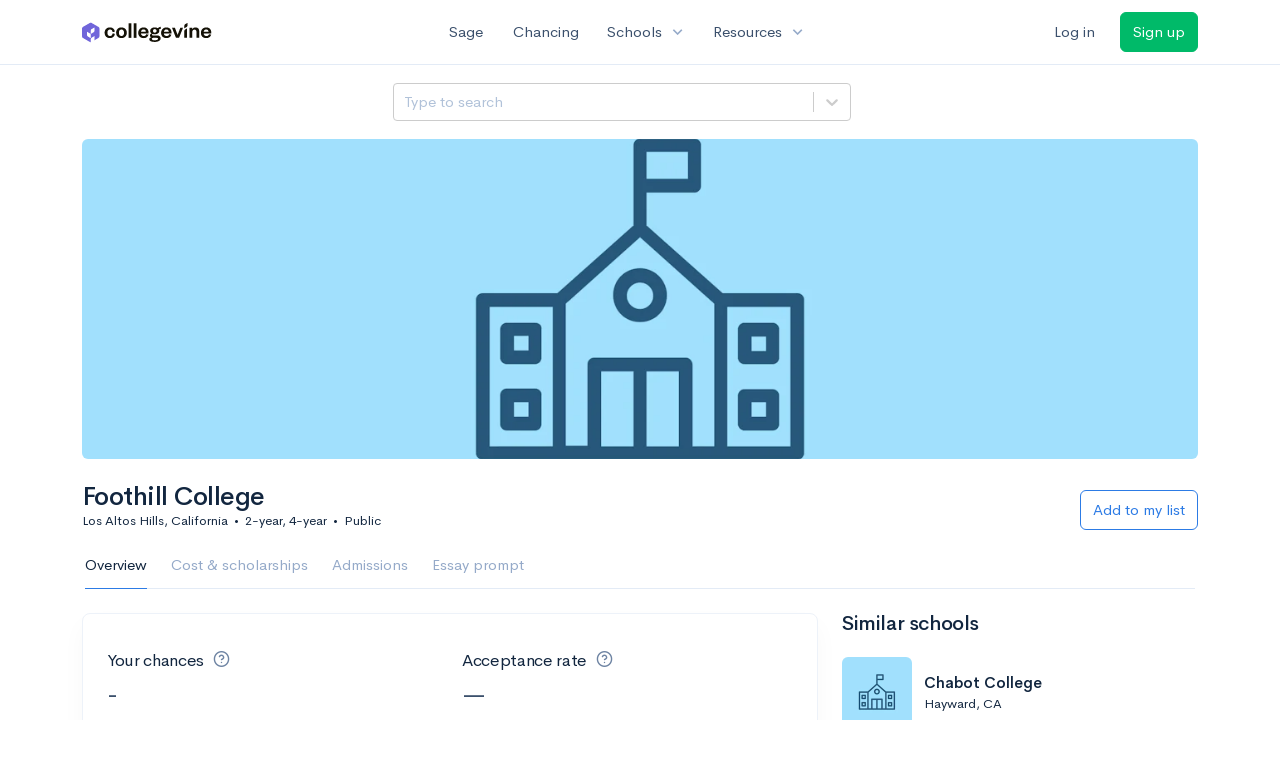

--- FILE ---
content_type: text/html; charset=utf-8
request_url: https://www.collegevine.com/schools/foothill-college/majors
body_size: 15372
content:
<!DOCTYPE html>
<html class='h-100' lang='en'>
<head>


<meta content='text/html; charset=UTF-8' http-equiv='Content-Type'>
<meta content='width=device-width, initial-scale=1' name='viewport'>
<meta content='CollegeVine' name='apple-mobile-web-app-title'>
<link href='https://d28hdetl1q8yl2.cloudfront.net/img/favicon-32x32.png' rel='icon' sizes='32x32'>
<link href='https://d28hdetl1q8yl2.cloudfront.net/img/favicon-16x16.png' rel='icon' sizes='16x16'>
<link href='https://d28hdetl1q8yl2.cloudfront.net/img/favicon-64x64.png' rel='icon' sizes='64x64'>
<link href='https://d28hdetl1q8yl2.cloudfront.net/img/favicon-128x128.png' rel='icon' sizes='128x128'>
<link href='https://d28hdetl1q8yl2.cloudfront.net/img/favicon-180x180.png' rel='icon' sizes='180x180'>
<link href='https://d28hdetl1q8yl2.cloudfront.net/img/apple-touch-icon-120x120.png' rel='apple-touch-icon' sizes='120x120'>
<link href='https://d28hdetl1q8yl2.cloudfront.net/img/apple-touch-icon-152x152.png' rel='apple-touch-icon' sizes='152x152'>
<link href='https://d28hdetl1q8yl2.cloudfront.net/img/apple-touch-icon-167x167.png' rel='apple-touch-icon' sizes='167x167'>
<link href='https://d28hdetl1q8yl2.cloudfront.net/img/apple-touch-icon-180x180.png' rel='apple-touch-icon' sizes='180x180'>
<link href='https://d28hdetl1q8yl2.cloudfront.net/img/apple-touch-icon-512x512.png' rel='apple-touch-icon' sizes='512x512'>

<title>All 0 majors at Foothill College | CollegeVine</title>
<meta name="description" content="Is your major offered at Foothill College? See a complete list of all majors and calculate your chance of acceptance.">
<link rel="canonical" href="https://www.collegevine.com/schools/foothill-college/majors">
<meta property="og:title" content="All 0 majors at Foothill College">
<meta property="og:url" content="https://www.collegevine.com/schools/foothill-college/majors">
<meta property="og:site_name" content="CollegeVine">
<meta property="og:description" content="Is your major offered at Foothill College? See a complete list of all majors and calculate your chance of acceptance.">
<meta name="twitter:title" content="All 0 majors at Foothill College">
<meta name="twitter:card" content="summary_large_image">
<meta name="twitter:site" content="@collegevine">
<meta name="twitter:domain" content="https://www.collegevine.com">
<meta name="twitter:description" content="Is your major offered at Foothill College? See a complete list of all majors and calculate your chance of acceptance.">
<link href='https://www.collegevine.com/schools/foothill-college/majors' rel='canonical'>
<meta name="csrf-param" content="authenticity_token" />
<meta name="csrf-token" content="HGZ2qJwsvbuveRK4MmgBW5b6PRWjKRtWOVEpBMPB10CROPWC3pfo8GtSHiVeQJF8sXHHSUBXcG1uY3Guf7_bWQ" />

<script>
  ;(function () {
    function hasBrowserRequiredFeatures() {
      try {
        // template literals
        eval("`test`")
  
        // classes
        eval("class Foo {}")
  
        // arrow functions
        eval("const increment = x => x + 1")
      } catch (error) {
        return false
      }
  
      // performance API
      if (
        typeof performance === "undefined" ||
        typeof performance.clearMeasures !== "function"
      ) {
        return false
      }
  
      return true
    }
  
    // Set flag for unsupported browsers to be later reported to Heap since
    // it hasn’t been loaded at this point:
    const isSupportedBrowser = hasBrowserRequiredFeatures()
    window.CV = window.CV || {}
    window.CV.hasUnsupportedBrowser = !isSupportedBrowser
    window.CV.sentryAttributionKey = null
  
    window.sentryOnLoad = () => {
      if (!isSupportedBrowser) {
        if (
          typeof console !== "undefined" &&
          typeof console.warn === "function"
        ) {
          console.warn(
            "Error reporting disabled. This browser is not officially supported."
          )
        }
        return
      }
  
      Sentry.init({
        release: "app-frontend@f276f9f3c794e36f16e644ead410489f4838477e",
        // Only track errors from JavaScript we serve
        allowUrls: [/collegevine\.com/, /d28hdetl1q8yl2\.cloudfront\.net/],
        beforeSend: (event, hint) => {
          const exception = hint.originalException
  
          // If the __sentryFingerprint field of the underlying exception is
          // defined, use it as the fingerprint for the Sentry issue.
          if (exception && exception.__sentryFingerprint) {
            event.fingerprint = [exception.__sentryFingerprint]
          }
  
          return event
        },
      })
  
      if (CV.sentryAttributionKey) {
        Sentry.setContext("attribution", { key: CV.sentryAttributionKey })
        Sentry.setTag("attribution", CV.sentryAttributionKey)
      }
    }
  })()
</script>
<script crossorigin='anonymous' src='https://js.sentry-cdn.com/4d42713cd70d4bb0973933789bbaede8.min.js'></script>


<!-- Google Consent Mode -->
<script>
  window.dataLayer = window.dataLayer || [];
  function gtag(){dataLayer.push(arguments);}
  gtag("consent", "default", {
    ad_storage: "denied",
    analytics_storage: "denied",
    ad_user_data: "denied",
    ad_personalization: "denied",
    wait_for_update: 500
  });
  gtag("set", "ads_data_redaction", true);
</script>
<!-- Osano -->
<script src='https://cmp.osano.com/Azyzp2TvnpgtM3kbz/02dc74f6-748a-4d06-aae6-1dda988cd583/osano.js'></script>

<!-- Google tag (gtag.js) -->
<script async src='https://www.googletagmanager.com/gtag/js?id=G-KT9ZYXLWZ5'></script>
<script>
  window.dataLayer = window.dataLayer || [];
  function gtag(){dataLayer.push(arguments);}
  gtag('js', new Date());
  
  gtag('config', 'G-KT9ZYXLWZ5');
</script>

<script>
  performance.mark('css:start')
  performance.mark('css:lib:start')
</script>
<link rel="preload stylesheet" href="https://d28hdetl1q8yl2.cloudfront.net/assets/select2/select2.min-15d6ad4dfdb43d0affad683e70029f97a8f8fc8637a28845009ee0542dccdf81.css" as="style" />
<link rel="preload stylesheet" href="https://d28hdetl1q8yl2.cloudfront.net/theme/fonts/feather/feather.min.css" as="style" />
<link rel="preload stylesheet" href="https://d28hdetl1q8yl2.cloudfront.net/theme/css/theme.min.css" as="style" />
<link rel="stylesheet" href="https://cdn.jsdelivr.net/npm/katex@0.16.9/dist/katex.min.css" />
<link rel="preload stylesheet" href="https://d28hdetl1q8yl2.cloudfront.net/assets/app-2fd5a5547831257f8f2cc284019cff51d6b2ee61d19988ee71560bfda5cc31c1.css" as="style" />
<link as='font' crossorigin='anonymous' href='https://d28hdetl1q8yl2.cloudfront.net/material-symbols.20250124.woff2' rel='preload'>
<style>
  @font-face {
    font-family: 'Material Symbols Outlined';
    font-style: normal;
    font-display: block;
    src: url(https://d28hdetl1q8yl2.cloudfront.net/material-symbols.20250124.woff2);
  }
</style>

<link rel="stylesheet" href="https://d28hdetl1q8yl2.cloudfront.net/assets/react-carousel/style-69dbb724412f5f94c8d029a7fb77e9b4fe56b30269c0da9eed2193be3a996b7f.css" defer="defer" />
<link rel="stylesheet" href="https://d28hdetl1q8yl2.cloudfront.net/assets/react-calendar-ca0e0eff047f2ba727d063d3bf3addde3a4bbad240b151d1394288c38746c5d8.css" defer="defer" />

<script>
  performance.mark('css:lib:end')
</script>
<script>
  performance.mark('css:pageStyles:start')
</script>

<script>
  performance.mark('css:pageStyles:end')
</script>
<script>
  performance.mark('css:end')
</script>
<script>
  ;(function () {
    function hasBrowserRequiredFeatures() {
      try {
        // template literals
        eval("`test`")
  
        // classes
        eval("class Foo {}")
  
        // arrow functions
        eval("const increment = x => x + 1")
      } catch (error) {
        return false
      }
  
      // performance API
      if (
        typeof performance === "undefined" ||
        typeof performance.clearMeasures !== "function"
      ) {
        return false
      }
  
      return true
    }
  
    // Set flag for unsupported browsers to be later reported to Heap since
    // it hasn’t been loaded at this point:
    const isSupportedBrowser = hasBrowserRequiredFeatures()
    window.CV = window.CV || {}
    window.CV.hasUnsupportedBrowser = !isSupportedBrowser
    window.CV.sentryAttributionKey = null
  
    window.sentryOnLoad = () => {
      if (!isSupportedBrowser) {
        if (
          typeof console !== "undefined" &&
          typeof console.warn === "function"
        ) {
          console.warn(
            "Error reporting disabled. This browser is not officially supported."
          )
        }
        return
      }
  
      Sentry.init({
        release: "app-frontend@f276f9f3c794e36f16e644ead410489f4838477e",
        // Only track errors from JavaScript we serve
        allowUrls: [/collegevine\.com/, /d28hdetl1q8yl2\.cloudfront\.net/],
        beforeSend: (event, hint) => {
          const exception = hint.originalException
  
          // If the __sentryFingerprint field of the underlying exception is
          // defined, use it as the fingerprint for the Sentry issue.
          if (exception && exception.__sentryFingerprint) {
            event.fingerprint = [exception.__sentryFingerprint]
          }
  
          return event
        },
      })
  
      if (CV.sentryAttributionKey) {
        Sentry.setContext("attribution", { key: CV.sentryAttributionKey })
        Sentry.setTag("attribution", CV.sentryAttributionKey)
      }
    }
  })()
</script>
<script crossorigin='anonymous' src='https://js.sentry-cdn.com/4d42713cd70d4bb0973933789bbaede8.min.js'></script>


<script>
  window.CV = window.CV || {}
  window.CV.featureFlags = {}
  window.CV.trackedFeatureFlags = {
    "ff_mkt_795_ai_menu_button": true,
    "ff_uaq_487_ivy_notification_conversation": false,
    "ff_uaq_549_new_ivy_onboarding_experience": true,
    "ff_uaq_750_ivy_tutor_copy": "Improve grades",
    "ff_uaq_752_add_modal_after_ivy_tutor_landing": true,
    "ff_app_13500_cookie_consent_management": "osano",
    "ff_rcr_2453_ask_for_shorelight_phone_number_earlier": false,
    "ff_rcr_2353_enable_shorelight": false,
    "ff_app_13805_mobile_push_notifications_contextual": true,
    "ff_app_18741_ai_tastemaker_request_human_review": 1,
    "ff_app_18969_brag_sheet_student_conversion": "obvious",
    "ff_app_20988_landing_page_student_banner": true
  }
  
  CV.isMobileDevice = false
  CV.mobileApp = {
    manifest: null,
    isStartup: false,
    pushPermissionRequestMode: null,
  }
  
  CV.deviceCategory = "desktop"
  CV.page = {
    type: "app",
    blog: {
      slug: null,
      categories: null,
    }
  }
</script>
<script>
  !function(){var analytics=window.analytics=window.analytics||[];if(!analytics.initialize)if(analytics.invoked)window.console&&console.error&&console.error("Segment snippet included twice.");else{analytics.invoked=!0;analytics.methods=["trackSubmit","trackClick","trackLink","trackForm","pageview","identify","reset","group","track","ready","alias","debug","page","once","off","on","addSourceMiddleware","addIntegrationMiddleware","setAnonymousId","addDestinationMiddleware"];analytics.factory=function(e){return function(){var t=Array.prototype.slice.call(arguments);t.unshift(e);analytics.push(t);return analytics}};for(var e=0;e<analytics.methods.length;e++){var key=analytics.methods[e];analytics[key]=analytics.factory(key)}analytics.load=function(key,e){var t=document.createElement("script");t.type="text/javascript";t.async=!0;t.src="https://cdn.segment.com/analytics.js/v1/" + key + "/analytics.min.js";var n=document.getElementsByTagName("script")[0];n.parentNode.insertBefore(t,n);analytics._loadOptions=e};analytics._writeKey='rWXWySxnrfE3LkUSGnjwjOOc2hsfLtaC';;analytics.SNIPPET_VERSION="4.15.3";
  analytics.load('rWXWySxnrfE3LkUSGnjwjOOc2hsfLtaC');
  }}();
</script>
<script src="https://d28hdetl1q8yl2.cloudfront.net/assets/tracking-fa9713c983199b4698597ef97cb4bc9b49f5a33564ac751a6aa1bc959067ded0.js"></script>
<script>
  if (CV.tracking) {
    CV.tracking.pageView()
  }
</script>
<script>
  if (CV.currentUser) {
    
    if (CV.tracking) {
      CV.tracking.identify(CV.currentUser.cvid)
    }
  }
</script>




</head>
<body class='bg-white '>
<a aria-label='Skip to main content' class='skip-to-main-content visuallyhidden focusable' href='#skip-to-main' tabindex='0'>Skip to main content</a>


<nav class='bg-white navbar navbar-light navbar-user navbar-expand-md py-3 px-1 px-md-3'>
<div class='d-flex align-items-center justify-content-between flex-grow-1 px-3 container'>
<div class='d-flex align-items-center'>
<a href='/'>
<img class="img-fluid" alt="CollegeVine home" src="https://d28hdetl1q8yl2.cloudfront.net/img/cv-logo-lilac.svg" />
</a>

</div>
<div class='d-flex align-items-center justify-content-around bg-white'>
<a class='text-gray-800 text-nowrap px-3 mx-1' href='https://www.collegevine.com/sage'>
Sage
</a>
<a class='text-gray-800 text-nowrap px-3 mx-1' href='https://www.collegevine.com/admissions-calculator'>
Chancing
</a>
<div class='dropdown'>
<button class='btn btn-link py-0 px-3 text-gray-800 d-flex align-items-center justify-content-between dropdown-toggle'>
<div class='text-nowrap'>Schools</div>
<div class='material-symbol ms-2 ml-2 large text-muted'>expand_more</div>
</button>
<div class='dropdown-menu z-index-popover'>
<a class='text-gray-800 text-nowrap dropdown-item' href='https://www.collegevine.com/schools/hub/all'>Explore Colleges</a>
<a class='text-gray-800 text-nowrap dropdown-item' href='https://www.collegevine.com/college-lists-and-rankings'>Rankings</a>
</div>
</div>
<div class='dropdown'>
<button class='btn btn-link py-0 px-3 text-gray-800 d-flex align-items-center justify-content-between dropdown-toggle'>
<div class='text-nowrap'>Resources</div>
<div class='material-symbol ms-2 ml-2 large text-muted'>expand_more</div>
</button>
<div class='dropdown-menu z-index-popover'>
<a class='text-gray-800 text-nowrap dropdown-item' href='https://www.collegevine.com/ai/homework-help'>Homework Help</a>
<a class='text-gray-800 text-nowrap dropdown-item' href='https://www.collegevine.com/faq'>Expert FAQ</a>
<a class='text-gray-800 text-nowrap dropdown-item' href='https://www.collegevine.com/guidance'>Blog Articles</a>
<a class='text-gray-800 text-nowrap dropdown-item' href='https://blog.collegevine.com/category/essays/essay-guides-2023-24/'>Essay Guides</a>
<a class='text-gray-800 text-nowrap dropdown-item' href='https://www.collegevine.com/livestreams'>Livestreams</a>
<a class='text-gray-800 text-nowrap dropdown-item' href='https://www.collegevine.com/monthly-scholarships'>Scholarships</a>
<a class='text-gray-800 text-nowrap dropdown-item' href='https://www.collegevine.com/communities/feed'>Community</a>
<a class='text-gray-800 text-nowrap dropdown-item' href='https://www.collegevine.com/essays/review'>Peer essay review</a>
</div>
</div>
</div>

<div class='d-flex align-items-center'>
<form class="my-0" method="post" action="https://www.collegevine.com/users/auth/auth0?screen_hint=login"><button class="navbar-btn btn btn-link text-gray-800 mr-3 me-3" id="navbarLogin" type="submit">Log in</button><input type="hidden" name="authenticity_token" value="flDpSUubRmxzVw1c7CVS-5Ucbh1uBOsOJNW5aYnp_ZrdJ5tvgTd9r-FwwstHnpfPy0JCN43pbmdsq1BF_X2k0w" /></form>
<form class="my-0" method="post" action="https://www.collegevine.com/users/auth/auth0?screen_hint=signUp"><button class="navbar-btn btn btn-success" id="signup" type="submit">Sign up</button><input type="hidden" name="authenticity_token" value="rGQjIJx9_oFlpZ57MuN-HWVfrMMmi0PSlPROYlRSycEPE1EGVtHFQveCUeyZWLspOwGA6cVmxrvciqdOIMaQiA" /></form>
</div>
</div>
</nav>

<div class='container' id='skip-to-main' tabindex='-1'>
<div class='row'>
<div class='col-12'>


<script src="https://d28hdetl1q8yl2.cloudfront.net/theme-landing/libs/flickity/dist/flickity.pkgd.min.js"></script>
<link rel="stylesheet" href="https://d28hdetl1q8yl2.cloudfront.net/theme-landing/libs/flickity/dist/flickity.min.css" />
<script>
  window.onload = function() {
    $(document).on("click", function(event) {
      if ($(event.target).text() === "Essay prompts" && "Majors" !== "Essay_Prompts") {
        window.location = "/schools/foothill-college/essay-prompts"
      } else if ($(event.target).text() === "Essay prompts") {
          $('#essay_prompts').show();
        } else if ($(event.target).hasClass("nav-link")) {
            $('#essay_prompts').hide();
        }
      })
  };
</script>
<div id="6d470b2b" class=""><div class="header mb-3 mx-n3 mx-md-0"><div class="row pr-3 my-3"><div class="col pr-0"></div><div class="col-10 col-lg-5 py-2 mr-lg-0 pl-0"><style data-emotion-css="2b097c-container">.css-2b097c-container{position:relative;box-sizing:border-box;}</style><div class=" css-2b097c-container"><style data-emotion-css="yk16xz-control">.css-yk16xz-control{-webkit-align-items:center;-webkit-box-align:center;-ms-flex-align:center;align-items:center;background-color:hsl(0,0%,100%);border-color:hsl(0,0%,80%);border-radius:4px;border-style:solid;border-width:1px;cursor:default;display:-webkit-box;display:-webkit-flex;display:-ms-flexbox;display:flex;-webkit-flex-wrap:wrap;-ms-flex-wrap:wrap;flex-wrap:wrap;-webkit-box-pack:justify;-webkit-justify-content:space-between;-ms-flex-pack:justify;justify-content:space-between;min-height:38px;outline:0 !important;position:relative;-webkit-transition:all 100ms;transition:all 100ms;box-sizing:border-box;}.css-yk16xz-control:hover{border-color:hsl(0,0%,70%);}</style><div class=" css-yk16xz-control"><style data-emotion-css="1hwfws3">.css-1hwfws3{-webkit-align-items:center;-webkit-box-align:center;-ms-flex-align:center;align-items:center;display:-webkit-box;display:-webkit-flex;display:-ms-flexbox;display:flex;-webkit-flex:1;-ms-flex:1;flex:1;-webkit-flex-wrap:wrap;-ms-flex-wrap:wrap;flex-wrap:wrap;padding:2px 8px;-webkit-overflow-scrolling:touch;position:relative;overflow:hidden;box-sizing:border-box;}</style><div class=" css-1hwfws3"><style data-emotion-css="8dspav-placeholder">.css-8dspav-placeholder{color:#B1C2D9;margin-left:2px;margin-right:2px;position:absolute;top:50%;-webkit-transform:translateY(-50%);-ms-transform:translateY(-50%);transform:translateY(-50%);box-sizing:border-box;}</style><div class=" css-8dspav-placeholder">Type to search</div><style data-emotion-css="1g6gooi">.css-1g6gooi{margin:2px;padding-bottom:2px;padding-top:2px;visibility:visible;color:hsl(0,0%,20%);box-sizing:border-box;}</style><div class="css-1g6gooi"><div class="" style="display:inline-block"><input type="text" autoCapitalize="none" autoComplete="off" autoCorrect="off" id="react-select-school-jump-bar-input" spellcheck="false" tabindex="0" value="" aria-autocomplete="list" aria-label="Search school" style="box-sizing:content-box;width:1px;label:input;background:0;border:0;font-size:inherit;opacity:1;outline:0;padding:0;color:inherit"/><div style="position:absolute;top:0;left:0;visibility:hidden;height:0;overflow:scroll;white-space:pre"></div></div></div></div><style data-emotion-css="1wy0on6">.css-1wy0on6{-webkit-align-items:center;-webkit-box-align:center;-ms-flex-align:center;align-items:center;-webkit-align-self:stretch;-ms-flex-item-align:stretch;align-self:stretch;display:-webkit-box;display:-webkit-flex;display:-ms-flexbox;display:flex;-webkit-flex-shrink:0;-ms-flex-negative:0;flex-shrink:0;box-sizing:border-box;}</style><div class=" css-1wy0on6"><style data-emotion-css="at12u2-loadingIndicator">.css-at12u2-loadingIndicator{color:hsl(0,0%,80%);display:-webkit-box;display:-webkit-flex;display:-ms-flexbox;display:flex;padding:8px;-webkit-transition:color 150ms;transition:color 150ms;-webkit-align-self:center;-ms-flex-item-align:center;align-self:center;font-size:4px;line-height:1;margin-right:4px;text-align:center;vertical-align:middle;box-sizing:border-box;}</style><div aria-hidden="true" class=" css-at12u2-loadingIndicator"><style data-emotion-css="4dz72r animation-stj4i2">.css-4dz72r{-webkit-animation:animation-stj4i2 1s ease-in-out 0ms infinite;animation:animation-stj4i2 1s ease-in-out 0ms infinite;background-color:currentColor;border-radius:1em;display:inline-block;height:1em;vertical-align:top;width:1em;}@-webkit-keyframes animation-stj4i2{0%,80%,100%{opacity:0;}40%{opacity:1;}}@keyframes animation-stj4i2{0%,80%,100%{opacity:0;}40%{opacity:1;}}</style><span class="css-4dz72r"></span><style data-emotion-css="1f06n0c animation-stj4i2">.css-1f06n0c{-webkit-animation:animation-stj4i2 1s ease-in-out 160ms infinite;animation:animation-stj4i2 1s ease-in-out 160ms infinite;background-color:currentColor;border-radius:1em;display:inline-block;margin-left:1em;height:1em;vertical-align:top;width:1em;}@-webkit-keyframes animation-stj4i2{0%,80%,100%{opacity:0;}40%{opacity:1;}}@keyframes animation-stj4i2{0%,80%,100%{opacity:0;}40%{opacity:1;}}</style><span class="css-1f06n0c"></span><style data-emotion-css="1lqdfpi animation-stj4i2">.css-1lqdfpi{-webkit-animation:animation-stj4i2 1s ease-in-out 320ms infinite;animation:animation-stj4i2 1s ease-in-out 320ms infinite;background-color:currentColor;border-radius:1em;display:inline-block;margin-left:1em;height:1em;vertical-align:top;width:1em;}@-webkit-keyframes animation-stj4i2{0%,80%,100%{opacity:0;}40%{opacity:1;}}@keyframes animation-stj4i2{0%,80%,100%{opacity:0;}40%{opacity:1;}}</style><span class="css-1lqdfpi"></span></div><style data-emotion-css="1okebmr-indicatorSeparator">.css-1okebmr-indicatorSeparator{-webkit-align-self:stretch;-ms-flex-item-align:stretch;align-self:stretch;background-color:hsl(0,0%,80%);margin-bottom:8px;margin-top:8px;width:1px;box-sizing:border-box;}</style><span class=" css-1okebmr-indicatorSeparator"></span><style data-emotion-css="tlfecz-indicatorContainer">.css-tlfecz-indicatorContainer{color:hsl(0,0%,80%);display:-webkit-box;display:-webkit-flex;display:-ms-flexbox;display:flex;padding:8px;-webkit-transition:color 150ms;transition:color 150ms;box-sizing:border-box;}.css-tlfecz-indicatorContainer:hover{color:hsl(0,0%,60%);}</style><div aria-hidden="true" class=" css-tlfecz-indicatorContainer"><style data-emotion-css="19bqh2r">.css-19bqh2r{display:inline-block;fill:currentColor;line-height:1;stroke:currentColor;stroke-width:0;}</style><svg height="20" width="20" viewBox="0 0 20 20" aria-hidden="true" focusable="false" class="css-19bqh2r"><path d="M4.516 7.548c0.436-0.446 1.043-0.481 1.576 0l3.908 3.747 3.908-3.747c0.533-0.481 1.141-0.446 1.574 0 0.436 0.445 0.408 1.197 0 1.615-0.406 0.418-4.695 4.502-4.695 4.502-0.217 0.223-0.502 0.335-0.787 0.335s-0.57-0.112-0.789-0.335c0 0-4.287-4.084-4.695-4.502s-0.436-1.17 0-1.615z"></path></svg></div></div></div></div></div><div class="col"></div></div><div class="position-relative mx-3 mx-lg-0"><div class="d-md-none"><img class="rounded" src="https://collegevine.imgix.net/f67901be-77c9-4fba-9a94-34edb36140c0.jpg?fit=crop&amp;crop=edges&amp;auto=format" srcSet="https://collegevine.imgix.net/f67901be-77c9-4fba-9a94-34edb36140c0.jpg?fit=crop&amp;crop=edges&amp;auto=format&amp;w=640 640w,https://collegevine.imgix.net/f67901be-77c9-4fba-9a94-34edb36140c0.jpg?fit=crop&amp;crop=edges&amp;auto=format&amp;w=742 742w,https://collegevine.imgix.net/f67901be-77c9-4fba-9a94-34edb36140c0.jpg?fit=crop&amp;crop=edges&amp;auto=format&amp;w=861 861w,https://collegevine.imgix.net/f67901be-77c9-4fba-9a94-34edb36140c0.jpg?fit=crop&amp;crop=edges&amp;auto=format&amp;w=998 998w,https://collegevine.imgix.net/f67901be-77c9-4fba-9a94-34edb36140c0.jpg?fit=crop&amp;crop=edges&amp;auto=format&amp;w=1158 1158w,https://collegevine.imgix.net/f67901be-77c9-4fba-9a94-34edb36140c0.jpg?fit=crop&amp;crop=edges&amp;auto=format&amp;w=1344 1344w,https://collegevine.imgix.net/f67901be-77c9-4fba-9a94-34edb36140c0.jpg?fit=crop&amp;crop=edges&amp;auto=format&amp;w=1559 1559w,https://collegevine.imgix.net/f67901be-77c9-4fba-9a94-34edb36140c0.jpg?fit=crop&amp;crop=edges&amp;auto=format&amp;w=1808 1808w,https://collegevine.imgix.net/f67901be-77c9-4fba-9a94-34edb36140c0.jpg?fit=crop&amp;crop=edges&amp;auto=format&amp;w=2098 2098w,https://collegevine.imgix.net/f67901be-77c9-4fba-9a94-34edb36140c0.jpg?fit=crop&amp;crop=edges&amp;auto=format&amp;w=2433 2433w,https://collegevine.imgix.net/f67901be-77c9-4fba-9a94-34edb36140c0.jpg?fit=crop&amp;crop=edges&amp;auto=format&amp;w=2823 2823w,https://collegevine.imgix.net/f67901be-77c9-4fba-9a94-34edb36140c0.jpg?fit=crop&amp;crop=edges&amp;auto=format&amp;w=3275 3275w,https://collegevine.imgix.net/f67901be-77c9-4fba-9a94-34edb36140c0.jpg?fit=crop&amp;crop=edges&amp;auto=format&amp;w=3799 3799w,https://collegevine.imgix.net/f67901be-77c9-4fba-9a94-34edb36140c0.jpg?fit=crop&amp;crop=edges&amp;auto=format&amp;w=4406 4406w,https://collegevine.imgix.net/f67901be-77c9-4fba-9a94-34edb36140c0.jpg?fit=crop&amp;crop=edges&amp;auto=format&amp;w=5112 5112w,https://collegevine.imgix.net/f67901be-77c9-4fba-9a94-34edb36140c0.jpg?fit=crop&amp;crop=edges&amp;auto=format&amp;w=5120 5120w" style="height:15rem;width:100%;object-fit:cover" alt="Foothill College" sizes=""/></div><div class="d-none d-md-block"><img class="rounded" src="https://collegevine.imgix.net/f67901be-77c9-4fba-9a94-34edb36140c0.jpg?fit=crop&amp;crop=edges&amp;auto=format" srcSet="https://collegevine.imgix.net/f67901be-77c9-4fba-9a94-34edb36140c0.jpg?fit=crop&amp;crop=edges&amp;auto=format&amp;w=640 640w,https://collegevine.imgix.net/f67901be-77c9-4fba-9a94-34edb36140c0.jpg?fit=crop&amp;crop=edges&amp;auto=format&amp;w=742 742w,https://collegevine.imgix.net/f67901be-77c9-4fba-9a94-34edb36140c0.jpg?fit=crop&amp;crop=edges&amp;auto=format&amp;w=861 861w,https://collegevine.imgix.net/f67901be-77c9-4fba-9a94-34edb36140c0.jpg?fit=crop&amp;crop=edges&amp;auto=format&amp;w=998 998w,https://collegevine.imgix.net/f67901be-77c9-4fba-9a94-34edb36140c0.jpg?fit=crop&amp;crop=edges&amp;auto=format&amp;w=1158 1158w,https://collegevine.imgix.net/f67901be-77c9-4fba-9a94-34edb36140c0.jpg?fit=crop&amp;crop=edges&amp;auto=format&amp;w=1344 1344w,https://collegevine.imgix.net/f67901be-77c9-4fba-9a94-34edb36140c0.jpg?fit=crop&amp;crop=edges&amp;auto=format&amp;w=1559 1559w,https://collegevine.imgix.net/f67901be-77c9-4fba-9a94-34edb36140c0.jpg?fit=crop&amp;crop=edges&amp;auto=format&amp;w=1808 1808w,https://collegevine.imgix.net/f67901be-77c9-4fba-9a94-34edb36140c0.jpg?fit=crop&amp;crop=edges&amp;auto=format&amp;w=2098 2098w,https://collegevine.imgix.net/f67901be-77c9-4fba-9a94-34edb36140c0.jpg?fit=crop&amp;crop=edges&amp;auto=format&amp;w=2433 2433w,https://collegevine.imgix.net/f67901be-77c9-4fba-9a94-34edb36140c0.jpg?fit=crop&amp;crop=edges&amp;auto=format&amp;w=2823 2823w,https://collegevine.imgix.net/f67901be-77c9-4fba-9a94-34edb36140c0.jpg?fit=crop&amp;crop=edges&amp;auto=format&amp;w=3275 3275w,https://collegevine.imgix.net/f67901be-77c9-4fba-9a94-34edb36140c0.jpg?fit=crop&amp;crop=edges&amp;auto=format&amp;w=3799 3799w,https://collegevine.imgix.net/f67901be-77c9-4fba-9a94-34edb36140c0.jpg?fit=crop&amp;crop=edges&amp;auto=format&amp;w=4406 4406w,https://collegevine.imgix.net/f67901be-77c9-4fba-9a94-34edb36140c0.jpg?fit=crop&amp;crop=edges&amp;auto=format&amp;w=5112 5112w,https://collegevine.imgix.net/f67901be-77c9-4fba-9a94-34edb36140c0.jpg?fit=crop&amp;crop=edges&amp;auto=format&amp;w=5120 5120w" style="height:20rem;width:100%;object-fit:cover" alt="Foothill College" sizes=""/></div></div><div class="container px-lg-0"><div class="pb-0 pb-md-3"><div class="row align-items-end mt-4"><div class="col mb-3"><div class="row align-items-center"><div class="col-auto"><h1 class="header-title">Foothill College</h1></div></div><div class="row"><div class="col small">Los Altos Hills, California<span class="mx-2">•</span>2-year, 4-year<span class="mx-2">•</span>Public</div></div></div><div class="col-12 col-lg-auto my-0 mb-lg-3"><div class="row no-gutters g-0 align-items-center"><div class="col-12 col-lg-auto"><form class="d-inline" method="post" action="/users/auth/auth0?origin=%2Fschools%2Ffoothill-college%2Fmajors&amp;screen_hint=signUp" target=""><button class="btn btn-outline-primary btn-block" type="submit">Add to my list</button><input type="hidden" class="" name="authenticity_token" value=""/></form></div></div></div></div><div class="row border-bottom mx-1"><div class="col col-lg-auto mt-3 mt-lg-0 px-0"><ul class="nav nav-tabs overflow-visible border-bottom-0 "><li class="nav-item text-nowrap"><a class="cursor-pointer py-3 nav-link t--sdp-tab-Overview active" href="/schools/foothill-college">Overview</a></li><li class="nav-item text-nowrap"><a class="cursor-pointer py-3 nav-link t--sdp-tab-Finances" href="/schools/foothill-college/finances">Cost &amp; scholarships</a></li><li class="nav-item text-nowrap"><a class="cursor-pointer py-3 nav-link t--sdp-tab-Admission_Requirements" href="/schools/foothill-college/admission-requirements">Admissions</a></li><li class="nav-item text-nowrap"><a class="cursor-pointer py-3 nav-link t--sdp-tab-Essay_Prompts" href="/schools/foothill-college/essay-prompts">Essay prompt</a></li></ul></div></div></div></div></div><div class="row t--wide-overview"><div class="col-12 col-md-8"><div class="card t--overview"><div class="card-body"><div class="row align-items-center mb-3"><div class="col-12 col-lg-6 py-3 my-auto"><h3 class="font-weight-normal fw-normal"><span class="mr-1">Your chances</span><span class="d-inline-flex align-items-center text-secondary text-secondary ml-2"><i class="d-inline-block fe fe-help-circle "></i></span></h3><div class="d-flex align-items-center"><h2 class="text-gray-800 mb-0 d-inline-block">-</h2></div></div><div class="col-12 col-lg-6 py-3 my-auto"><h3 class="font-weight-normal fw-normal"><span class="mr-1">Acceptance rate</span><span class="d-inline-flex align-items-center text-secondary text-secondary ml-2"><i class="d-inline-block fe fe-help-circle "></i></span></h3><h2 class="text-gray-800 mb-0">—</h2></div></div><div class="my-3"><strong class="">Public</strong> <strong class="">community college</strong> in <strong class="">California</strong> with <strong class="">12,400</strong> total undergraduate students </div><div class="my-4"><div class="bg-very-light-grey d-inline-block rounded-pill border small mr-2 mb-2 py-2 px-3">Suburban</div><div class="bg-very-light-grey d-inline-block rounded-pill border small mr-2 mb-2 py-2 px-3">Far West</div><div class="bg-very-light-grey d-inline-block rounded-pill border small mr-2 mb-2 py-2 px-3"><span class="d-inline-flex align-items-center">Commuter college<i class="d-inline-block fe fe-help-circle ml-2 text-secondary"></i></span></div><div class="bg-very-light-grey d-inline-block rounded-pill border small mr-2 mb-2 py-2 px-3">On campus housing</div></div><div class="row mb-3"><div class="col-auto"><i class=" fe large fe-globe"></i></div><div class="col pl-0"><a class="text-body mt-1 d-inline-block" aria-label="foothill.edu" href="http://foothill.edu/" target="_blank" rel="noopener">foothill.edu</a></div></div><div class="row mb-3"><div class="col-auto"><i class=" fe large fe-map-pin"></i></div><div class="col pl-0"><div class="h-100 d-flex align-items-center">12345 El Monte Rd, Los Altos Hills, CA 94022</div></div></div><div class="row mb-3"><div class="col-auto"><i class=" fe large fe-phone"></i></div><div class="col pl-0"><div class="mt-1">(650) 949-7777</div></div></div></div></div><div class="mb-4 spinner-border spinner-border-lg text-primary small" role="status"><div class="sr-only">Loading…</div></div><div class="card t--admission-stats"><div class="card-body"><div class="d-flex mb-4 align-items-center"><h2 class="mb-0 flex-grow-1">Admissions</h2></div><div class="t--admissions-website"><a class="d-flex align-items-center" aria-label="foothill.edu/reg/admission" href="http://foothill.edu/reg/admission/" target="_blank" rel="noopener"><i class="fe fe-external-link mr-1 large"></i>foothill.edu/reg/admission</a></div></div></div><div class="card t--financials-anonymous"><div class="card-body"><h2 class="">Cost &amp; scholarships</h2><div class="card border border-light rounded p-4 mx-2 mb-4"><div class="row"><div class="col-12 col-md mb-2 mb-md-4"><div class="t--subtitle">Your estimated net cost</div><div class="font-weight-bold fw-bold text-secondary x-large">$ ? / year</div></div><div class="col-12 col-md-auto mb-3 mb-md-0"><button class="btn btn-primary px-4 t--estimate-my-cost">Estimate my cost</button></div></div><div class="row"><div class="col-12 mt-2 col-md-6 mt-md-0"><div class="t--subtitle">In-state</div><div class="x-large ">unknown</div></div><div class="col-12 mt-2 col-md-6 mt-md-0"><div class="t--subtitle">Out-of-state</div><div class="x-large ">unknown</div></div></div></div><h3 class="mb-3 mt-4">Average net cost after aid <span class="d-inline-flex align-items-center text-secondary text-secondary"><i class="d-inline-block fe fe-help-circle "></i></span></h3><div class="row py-3"><div class="col font-weight-semibold">Income</div><div class="col-auto"><strong class="">Average net cost</strong></div></div><hr class="mt-0"/><div class="mt-4"><div class="row align-items-center"><div class="col text-nowrap">$0–30,000</div><div class="col-auto font-weight-semibold">$6,477</div></div><hr class=""/><div class="row align-items-center"><div class="col text-nowrap">$30,001–48,000</div><div class="col-auto font-weight-semibold">$9,078</div></div><hr class=""/><div class="row align-items-center"><div class="col text-nowrap">$48,001–75,000</div><div class="col-auto font-weight-semibold">$10,703</div></div><hr class=""/><div class="row align-items-center"><div class="col text-nowrap">$75,001–110,000</div><div class="col-auto font-weight-semibold">$12,354</div></div><hr class=""/><div class="row align-items-center"><div class="col text-nowrap">Over $110,000</div><div class="col-auto font-weight-semibold">$12,707</div></div><hr class=""/></div><div class="px-3"><p class="">
      Published costs and averages can be misleading:
      they don’t fully account for your family’s finances (for financial aid)
      or your academic profile (for scholarships).
    </p><p class="font-weight-bold fw-bold mb-2">Want to see your personalized net cost after financial aid and scholarships?</p><div class="d-flex"><form class="d-inline" method="post" action="/users/auth/auth0?origin=%2Fschools%2Fcentura-college-newport-news&amp;screen_hint=login" target=""><button class="btn btn-primary px-4 mr-3" type="submit">Log in</button><input type="hidden" class="" name="authenticity_token" value=""/></form><form class="d-inline" method="post" action="/users/auth/auth0?origin=%2Fschools%2Fcentura-college-newport-news&amp;screen_hint=signUp" target=""><button class="btn btn-outline-primary px-4" type="submit">Sign up (it&#x27;s free!)</button><input type="hidden" class="" name="authenticity_token" value=""/></form></div></div></div></div><div class="card"><div class="card-body"><div class="d-flex align-items-center justify-content-between mb-4"><h2 class="my-0 mr-3 flex-grow-1">Applications</h2></div><h3 class="mb-4">How to apply</h3><div class="mb-4"><div class="bg-very-light-grey d-inline-block rounded-pill border small mr-2 mb-2 py-2 px-3">Doesn’t accept Common App</div><div class="bg-very-light-grey d-inline-block rounded-pill border small mr-2 mb-2 py-2 px-3">Test not used</div><div class="bg-very-light-grey d-inline-block rounded-pill border small mr-2 mb-2 py-2 px-3">Rec letters not used</div><div class="bg-very-light-grey d-inline-block rounded-pill border small mr-2 mb-2 py-2 px-3">Doesn’t consider class rank</div><div class="bg-very-light-grey d-inline-block rounded-pill border small mr-2 mb-2 py-2 px-3">TOEFL not used (international applicants)</div></div><div class="d-flex align-items-center"><i class="fe fe-info large pr-2"></i><div class=""> Policies can change. Please confirm by looking at <a class="" aria-label="this school’s website." href="http://foothill.edu/" target="_blank" rel="noopener">this school’s website.</a></div></div></div></div><div class="card t--enrollment"><div class="card-body"><div class="d-flex justify-content-between align-items-center"><h2 class="mb-4 flex-grow-1">Students</h2></div><div class="row"><div class="col"><div class="t--subtitle">First-year enrolled students (full-time) <!-- --> <span class="d-inline-flex align-items-center text-secondary text-secondary"><i class="d-inline-block fe fe-help-circle "></i></span></div><div class="x-large mb-4">781</div></div><div class="col"><div class="">Student diversity</div><div class="x-large mb-2">Very diverse</div></div></div><div class="row align-items-center"><div class="col text-nowrap">Admission policy</div><div class="col-auto font-weight-semibold">Co-ed</div></div><hr class=""/><div class="row align-items-center"><div class="col text-nowrap"><div class="t--subtitle">International students<!-- --> <span class="d-inline-flex align-items-center text-secondary text-secondary"><i class="d-inline-block fe fe-help-circle "></i></span></div></div><div class="col-auto font-weight-semibold">3%</div></div><hr class=""/><h3 class="mt-4">Enrolled breakdown by gender</h3><div class=""><h3 class="mt-5 mb-0">Race &amp; ethnicity diversity</h3><span class="small">Among domestic students</span><div class="ml-4"></div><div class="row align-items-center justify-content-center"><div class="col-12 text-center col-md mb-3 mb-md-0"><div class="bg-very-light-grey py-4"><svg class="my-3" viewBox="-160 -160 320 320" width="200" height="200"><path class="" d=" M 150 0 A 150 150 0 0 0 -10 -150 L -4 -60 A 60 60 0 0 1 60 0 Z" fill="#FF5879" stroke="white" stroke-width="1"></path><path class="" d=" M -10 -150 A 150 150 0 0 0 -41 -144 L -17 -58 A 60 60 0 0 1 -4 -60 Z" fill="#FF9438" stroke="white" stroke-width="1"></path><path class="" d=" M -41 -144 A 150 150 0 0 0 -106 106 L -42 42 A 60 60 0 0 1 -17 -58 Z" fill="#FFC64C" stroke="white" stroke-width="1"></path><path class="" d=" M -106 106 A 150 150 0 0 0 -97 114 L -39 46 A 60 60 0 0 1 -42 42 Z" fill="#42B8B8" stroke="white" stroke-width="1"></path><path class="" d=" M -97 114 A 150 150 0 0 0 -36 146 L -15 58 A 60 60 0 0 1 -39 46 Z" fill="#D96ED9" stroke="white" stroke-width="1"></path><path class="" d=" M -36 146 A 150 150 0 0 0 150 0 L 60 0 A 60 60 0 0 1 -15 58 Z" fill="#2F98E8" stroke="white" stroke-width="1"></path></svg></div></div><div class="col"><div class="row align-items-center"><div class="col text-nowrap"><div class="d-flex align-items-center"><div class="rounded" style="width:0.5rem;height:0.5rem;background-color:#FF5879"></div><div class="ml-2">Asian and Pacific Islander</div></div></div><div class="col-auto font-weight-semibold">26%</div></div><hr class="my-3"/><div class="row align-items-center"><div class="col text-nowrap"><div class="d-flex align-items-center"><div class="rounded" style="width:0.5rem;height:0.5rem;background-color:#FF9438"></div><div class="ml-2">Black</div></div></div><div class="col-auto font-weight-semibold">3%</div></div><hr class="my-3"/><div class="row align-items-center"><div class="col text-nowrap"><div class="d-flex align-items-center"><div class="rounded" style="width:0.5rem;height:0.5rem;background-color:#FFC64C"></div><div class="ml-2">Hispanic</div></div></div><div class="col-auto font-weight-semibold">33%</div></div><hr class="my-3"/><div class="row align-items-center"><div class="col text-nowrap"><div class="d-flex align-items-center"><div class="rounded" style="width:0.5rem;height:0.5rem;background-color:#42B8B8"></div><div class="ml-2">Native American</div></div></div><div class="col-auto font-weight-semibold">1%</div></div><hr class="my-3"/><div class="row align-items-center"><div class="col text-nowrap"><div class="d-flex align-items-center"><div class="rounded" style="width:0.5rem;height:0.5rem;background-color:#D96ED9"></div><div class="ml-2">Other</div></div></div><div class="col-auto font-weight-semibold">7%</div></div><hr class="my-3"/><div class="row align-items-center"><div class="col text-nowrap"><div class="d-flex align-items-center"><div class="rounded" style="width:0.5rem;height:0.5rem;background-color:#2F98E8"></div><div class="ml-2">White</div></div></div><div class="col-auto font-weight-semibold">29%</div></div><hr class="my-3"/></div></div></div></div></div><div class="card t--academics mt-5"><div class="card-body d-flex align-items-start"><div class="flex-grow-1 mr-4"><div class="d-flex align-items-center mb-5"><h2 class="my-0 mr-3 flex-grow-1">Academics</h2></div><div class="row"><div class="col-12 col-md-6"><div class="t--subtitle">Student faculty ratio<!-- --> <span class="d-inline-flex align-items-center text-secondary text-secondary"><i class="d-inline-block fe fe-help-circle "></i></span></div><div class="x-large ">25:1</div></div><div class="col-12 col-md-6"><div class="t--subtitle">Calendar system<!-- --> <span class="d-inline-flex align-items-center text-secondary text-secondary"><i class="d-inline-block fe fe-help-circle "></i></span></div><div class="x-large mr-1">Quarter</div></div></div><h3 class="mb-4 mt-5 mt-md-4">Special academic offering</h3><div class=""><h2 class="d-inline-block mb-2"><div class="bg-very-light-grey d-inline-block rounded-pill border small mr-2 mb-2 py-2 px-3">Study abroad</div></h2></div></div></div></div><div class="text-secondary mb-4"><span class="">Where does this data come from? <i class="fe fe-help-circle"></i></span></div></div><div class="col-12 col-md-4"><div class=""><h2 class="mb-0">Similar schools</h2><div class=""><a class="text-dark px-3" href="/schools/chabot-college?utm_source=collegevine.com&amp;utm_campaign=uaq-99-recommendations&amp;utm_content=ranking-1"><div class="row no-gutters g-0"><div class="col-auto"><img class="rounded" src="https://collegevine.imgix.net/0f5b325d-00c7-45ed-8664-8ced37c63dd5.jpg?w=70&amp;h=70&amp;fit=crop&amp;crop=edges&amp;dpr=2&amp;auto=format" srcSet="" style="width:70px;height:70px" alt="Chabot College" sizes=""/></div><div class="col pl-3 d-flex flex-column justify-content-center"><strong class="">Chabot College</strong><div class="small">Hayward, CA</div></div></div></a><a class="text-dark px-3" href="/schools/city-college-of-san-francisco?utm_source=collegevine.com&amp;utm_campaign=uaq-99-recommendations&amp;utm_content=ranking-2"><div class="row no-gutters g-0"><div class="col-auto"><img class="rounded" src="https://collegevine.imgix.net/2acf1bc7-194c-4df6-a6c9-75d8b5cf0645.jpg?w=70&amp;h=70&amp;fit=crop&amp;crop=edges&amp;dpr=2&amp;auto=format" srcSet="" style="width:70px;height:70px" alt="City College of San Francisco" sizes=""/></div><div class="col pl-3 d-flex flex-column justify-content-center"><strong class="">City College of San Francisco</strong><div class="small">San Francisco, CA</div></div></div></a><a class="text-dark px-3" href="/schools/college-of-the-redwoods?utm_source=collegevine.com&amp;utm_campaign=uaq-99-recommendations&amp;utm_content=ranking-3"><div class="row no-gutters g-0"><div class="col-auto"><img class="rounded" src="https://collegevine.imgix.net/f5dfdd62-2d56-457a-a502-f7d9e7f5912d.jpg?w=70&amp;h=70&amp;fit=crop&amp;crop=edges&amp;dpr=2&amp;auto=format" srcSet="" style="width:70px;height:70px" alt="College of the Redwoods" sizes=""/></div><div class="col pl-3 d-flex flex-column justify-content-center"><strong class="">College of the Redwoods</strong><div class="small">Eureka, CA</div></div></div></a><a class="text-dark px-3" href="/schools/cosumnes-river-college?utm_source=collegevine.com&amp;utm_campaign=uaq-99-recommendations&amp;utm_content=ranking-4"><div class="row no-gutters g-0"><div class="col-auto"><img class="rounded" src="https://collegevine.imgix.net/de37c184-c10c-44ef-b9ba-3acfb8ede015.jpg?w=70&amp;h=70&amp;fit=crop&amp;crop=edges&amp;dpr=2&amp;auto=format" srcSet="" style="width:70px;height:70px" alt="Cosumnes River College" sizes=""/></div><div class="col pl-3 d-flex flex-column justify-content-center"><strong class="">Cosumnes River College</strong><div class="small">Sacramento, CA</div></div></div></a><a class="text-dark px-3" href="/schools/cypress-college?utm_source=collegevine.com&amp;utm_campaign=uaq-99-recommendations&amp;utm_content=ranking-5"><div class="row no-gutters g-0"><div class="col-auto"><img class="rounded" src="https://collegevine.imgix.net/cb2968ff-bc5d-486e-b573-9b282c6a6bab.jpg?w=70&amp;h=70&amp;fit=crop&amp;crop=edges&amp;dpr=2&amp;auto=format" srcSet="" style="width:70px;height:70px" alt="Cypress College" sizes=""/></div><div class="col pl-3 d-flex flex-column justify-content-center"><strong class="">Cypress College</strong><div class="small">Cypress, CA</div></div></div></a><a class="text-dark px-3" href="/schools/spokane-community-college?utm_source=collegevine.com&amp;utm_campaign=uaq-99-recommendations&amp;utm_content=ranking-6"><div class="row no-gutters g-0"><div class="col-auto"><img class="rounded" src="https://collegevine.imgix.net/8624661f-9f60-46b2-9d00-654d90721b0d.jpg?w=70&amp;h=70&amp;fit=crop&amp;crop=edges&amp;dpr=2&amp;auto=format" srcSet="" style="width:70px;height:70px" alt="Spokane Community College" sizes=""/></div><div class="col pl-3 d-flex flex-column justify-content-center"><strong class="">Spokane Community College</strong><div class="small">Spokane, WA</div></div></div></a><a class="text-dark px-3" href="/schools/western-texas-college?utm_source=collegevine.com&amp;utm_campaign=uaq-99-recommendations&amp;utm_content=ranking-7"><div class="row no-gutters g-0"><div class="col-auto"><img class="rounded" src="https://collegevine.imgix.net/1f6ebcc7-d247-4006-a311-f51657539eca.jpg?w=70&amp;h=70&amp;fit=crop&amp;crop=edges&amp;dpr=2&amp;auto=format" srcSet="" style="width:70px;height:70px" alt="Western Texas College" sizes=""/></div><div class="col pl-3 d-flex flex-column justify-content-center"><strong class="">Western Texas College</strong><div class="small">Snyder, TX</div></div></div></a></div></div></div></div><script type="application/ld+json">{"@context":"https://schema.org","identifier":"foothill-college-114716","description":"Foothill College is a public school in California with 12,400  total undergraduate students","telephone":"(650) 949-7777","geo":{"@type":"GeoCoordinates","longitude":-122.127964,"latitude":37.361655},"@type":"CollegeOrUniversity","name":"Foothill College","address":"12345 El Monte Rd Los Altos Hills, California 94022"}</script><meta class="" name="description" content="Foothill College is a public school in California with 12,400  total undergraduate students"/><meta class="" name="keywords" content="college education admissions enroll apply application sports chancing financial scholarship public Los Altos Hills California"/></div>


</div>
</div>
</div>


<noscript>
<div class='position-fixed fixed-bottom text-center'>
<div class='alert bg-soft-warning mb-0'>
<i class='fe fe-alert-triangle'></i>
Looks like you don’t have JavaScript enabled.
<a href='http://activatejavascript.org/en/instructions' target='_blank'>
Enable JavaScript to use our free tools.
<i class='fe fe-external-link'></i>
</a>
</div>
</div>
</noscript>

<script>
  performance.mark('js:start')
  performance.mark('js:lib:start')
</script>
<script src="https://d28hdetl1q8yl2.cloudfront.net/theme/libs/jquery/dist/jquery.min.js"></script>
<script src="https://d28hdetl1q8yl2.cloudfront.net/assets/select2/select2.min-308692a9122971f04b0f0652762845a3e6fcf6b3b2be36f6986bb6e0c6e4d696.js"></script>
<script src="https://d28hdetl1q8yl2.cloudfront.net/theme/libs/bootstrap/dist/js/bootstrap.bundle.min.js"></script>
<script src="https://d28hdetl1q8yl2.cloudfront.net/theme/libs/autosize/dist/autosize.min.js"></script>
<script src="https://d28hdetl1q8yl2.cloudfront.net/theme/libs/list.js/dist/list.min.js"></script>
<script src="https://d28hdetl1q8yl2.cloudfront.net/theme/js/theme.min.js"></script>
<script src="https://d28hdetl1q8yl2.cloudfront.net/assets/auth0/auth0.min-5ce8da81957a0f3971132fcfe8cd30d9dfc5a60b6a43e5f530e6f0b52799fdaa.js"></script>
<script src="https://d28hdetl1q8yl2.cloudfront.net/assets/rails_unobtrusive-91ff7a3719632be9c1390987b1ca26127361368f280b146e7efb3be42ccb2e77.js"></script>
<script src="https://d28hdetl1q8yl2.cloudfront.net/assets/performance_analytics-83186d88a07a12c063bf191d9586b54b535288c4ee96db092366269cd4c3aa58.js"></script>
<script src="https://d28hdetl1q8yl2.cloudfront.net/assets/localtime-89ef2519207b0fc150226045f6e2d620db2dac9e01247045dc93e8d71a71b273.js"></script>
<script>
  performance.mark('js:lib:end')
</script>
<script>
  window.CV = window.CV || {}
  
  window.CV.pathInfo = function(name) {
    const path = window.CV.pathInfo.endpoints[name]
    if (!path) {
      window.CV.pathInfo.missingPath(name)
      return
    }
  
    return { path, token: 'AB8MZszZ-Mptk69eFIppS4XDkTdYfvaiAs3KYHpI7SmNQY9MjmKtgam4o8N4ovlsokhra7sAnZlV_5LKxjbhMA' }
  }
  
  window.CV.pathInfo.endpoints = {"autopilot_pre_join_path":"/applications/pre-join","flag_set_path":"/flag/set","schools_content_modules_get_path":"/schools/content-modules/get","schools_content_modules_presence_path":"/schools/content-modules/presence","schools_hub_admissions_path":"/schools/hub/admissions","schools_hub_data_chances_and_financials_path":"/schools/hub/data/chances-and-financials","schools_hub_data_recommended_schools_path":"/schools/hub/data/recommended-schools","schools_hub_notify_filter_selection_path":"/schools/hub/notify-filter-selection","schools_hub_save_view_config_path":"/schools/hub/save-view-config","schools_hub_whatif_chancing_path":"/schools/hub/whatif-chancing","schools_lists_add_path":"/schools/lists/add","schools_lists_remove_path":"/schools/lists/remove","schools_search_path":"/schools/search","schools_update_school_notes_path":"/schools/school-notes","sem_school_content_modules_create_path":"/recruit/school/content-modules/interactions","sem_connections_invite_vine_path":"/recruit/connections/invite-vine","sem_discover_fetch_students_path":"/recruit/discover/students","sem_school_update_path":"/recruit/school/update","sem_school_update_header_image_path":"/recruit/school/update-header-image","network_connections_accept_invitation_path":"/network/connections/accept","network_connections_invite_school_path":"/network/connections/invite","network_connections_ignore_invitation_path":"/network/connections/ignore","profile_name_path":"/profile/name","profile_visibility_path":"/profile/visibility","profile_search_extracurricular_activities_path":"/profile/search-extracurriculars","profile_generate_ec_description_path":"/profile/generate-ec-description","blog_lite_chancing_path":"/blog/lite-chancing","high_schools_invitations_invite_sem_school_path":"/high-schools/invitations/sem-school/invite","mobile_set_push_token_path":"/mobile/set-push-token","mobile_push_permission_not_granted_path":"/mobile/push-permission-not-granted","trellis_inference_recruiter_create_conversation_path":"/trellis/inference/recruiter/create-conversation","trellis_inference_recruiter_send_message_path":"/trellis/inference/recruiter/send-message","experts_advising_submit_consult_inquiry_path":"","login_path":"/users/auth/auth0?origin=%2Fschools%2Ffoothill-college%2Fmajors","schools_static_data_url":".","enrollment_survey_remove_school_from_list_path":"/enrollment-survey/remove-school","enrollment_survey_record_survey_submitted_path":"/enrollment-survey/record-survey-submitted","enrollment_survey_update_accepting_late_cycle_offers_path":"/enrollment-survey/update-accepting-offers","enrollment_survey_update_address_path":"/enrollment-survey/update-address"}
  
  window.CV.apiEndpoint = function({ name, continuation }) {
    return continuation(window.CV.pathInfo(name))
  }
</script>
<script>
  window.CV.pathInfo.missingPath = function(name) {
    console.error("Missing API endpoint", name)
    if (typeof window.Sentry !== "undefined") {
      window.Sentry.captureException(new Error("Missing API endpoint"), { extra: { name } })
    }
  }
</script>

<script>
  window.CV = window.CV || {}
  window.CV.pusherConfig =
    {"key":"ada6bc1c6ec3ba44d3ca","cluster":"us2","authToken":"yfCpvv2G2uDGXCLpZ0G9fI_A2GKfMyCu5uE2NymTxExEriqUvz2PqwJ3LnQLaS1bqEsiPnxNS5Wx026dle3IVQ","authPath":"/pusher/auth"}
</script>

<script>
  window.CV = window.CV || {}
  window.CV.assetsRoot = "https://d28hdetl1q8yl2.cloudfront.net/"
</script>

<script>
  function setUserFlag(flagName, callback) {
    $.post("/flag/set", {
      flag_name: flagName,
      authenticity_token: 'Mga3ZxhWomw4zByCQyA7MGLCDu4W6wKf5Vb2kkAoccq_WDRNWu33J_znEB8vCKsXRUn0svWVaaSyZK44_FZ90w',
      success: callback
    })
  }
  
  function unsetUserFlag(flagName) {
    $.post("/flag/unset", {
      flag_name: flagName,
      authenticity_token: '6oAk5_RiHTWTdXLZ6o6kr4DkZSgupU8ZzM7dKxMyDChn3qfNttlIfldefkSGpjSIp2-fdM3bJCKb_IWBr0wAMQ',
    })
  }
</script>
<script>
  performance.mark('js:pageScripts:start')
</script>
<script src="https://d28hdetl1q8yl2.cloudfront.net/assets/react@17.0.2/react.production.min.js"></script><script src="https://d28hdetl1q8yl2.cloudfront.net/assets/react-dom@17.0.2/react-dom.production.min.js"></script><script src="https://d28hdetl1q8yl2.cloudfront.net/assets/src/EntryPoints/SchoolDetails-d908e6f1ff008fdcb757b49acc019f640bba83af743a2a265aa8c3054c6013fe.purs"></script><script>(function() { 
    
    if (typeof Purs_EntryPoints_SchoolDetails === 'undefined') {
      throw new Error('APP-9029: PureScript entrypoint is missing: module=SchoolDetails')
    }
    

    const boot = Purs_EntryPoints_SchoolDetails.boot
    if (boot && typeof boot.hydrate === 'function') {
      boot.hydrate('6d470b2b')({"admissionYear":null,"chances":null,"chancingProfile":null,"contentModules":null,"financials":null,"hasFinancialProfile":false,"recommendedSchools":[{"id":"0f5b325d-00c7-45ed-8664-8ced37c63dd5","slug":"chabot-college","name":"Chabot College","imgixImageUrl":"https://collegevine.imgix.net/0f5b325d-00c7-45ed-8664-8ced37c63dd5.jpg?","acceptanceRate":null,"cityState":"Hayward, CA"},{"id":"2acf1bc7-194c-4df6-a6c9-75d8b5cf0645","slug":"city-college-of-san-francisco","name":"City College of San Francisco","imgixImageUrl":"https://collegevine.imgix.net/2acf1bc7-194c-4df6-a6c9-75d8b5cf0645.jpg?","acceptanceRate":null,"cityState":"San Francisco, CA"},{"id":"f5dfdd62-2d56-457a-a502-f7d9e7f5912d","slug":"college-of-the-redwoods","name":"College of the Redwoods","imgixImageUrl":"https://collegevine.imgix.net/f5dfdd62-2d56-457a-a502-f7d9e7f5912d.jpg?","acceptanceRate":null,"cityState":"Eureka, CA"},{"id":"de37c184-c10c-44ef-b9ba-3acfb8ede015","slug":"cosumnes-river-college","name":"Cosumnes River College","imgixImageUrl":"https://collegevine.imgix.net/de37c184-c10c-44ef-b9ba-3acfb8ede015.jpg?","acceptanceRate":null,"cityState":"Sacramento, CA"},{"id":"cb2968ff-bc5d-486e-b573-9b282c6a6bab","slug":"cypress-college","name":"Cypress College","imgixImageUrl":"https://collegevine.imgix.net/cb2968ff-bc5d-486e-b573-9b282c6a6bab.jpg?","acceptanceRate":null,"cityState":"Cypress, CA"},{"id":"8624661f-9f60-46b2-9d00-654d90721b0d","slug":"spokane-community-college","name":"Spokane Community College","imgixImageUrl":"https://collegevine.imgix.net/8624661f-9f60-46b2-9d00-654d90721b0d.jpg?","acceptanceRate":null,"cityState":"Spokane, WA"},{"id":"1f6ebcc7-d247-4006-a311-f51657539eca","slug":"western-texas-college","name":"Western Texas College","imgixImageUrl":"https://collegevine.imgix.net/1f6ebcc7-d247-4006-a311-f51657539eca.jpg?","acceptanceRate":null,"cityState":"Snyder, TX"}],"schoolConnection":null,"schoolList":[],"schoolNotes":{},"showInvitationAcceptedCTA":"","showNetworkCard":false,"vineBelowConnectionLimit":false,"currentUser":null,"auth0Config":{"auth0Domain":"cvjourney.auth0.com","auth0ClientId":"R4h2bMVQYS3Ddu1k0HsEZNj6byvlrI38","auth0RedirectUri":"https://www.collegevine.com/users/auth/auth0/callback?origin=%2Fschools%2Ffoothill-college%2Fmajors","omniAuthState":"a0b58dcf3d60185000aa099ff68f9f94"},"staticSchool":{"academicOfferings":{"studyAbroad":true,"creditForApExams":false,"creditForIbExams":false,"offersGradDegree":false,"careerCounseling":false,"specialFocus":null,"hasMedicalSchool":false},"address":{"nonUSAddress":null,"usAddress":{"street":"12345 El Monte Rd","city":"Los Altos Hills","county":"Santa Clara County","state":"CA","zip":"94022","location":{"lat":37.361655,"lng":-122.127964},"region":"Far West"}},"admissions":{"totalApplicants":null,"acceptanceRate":null,"yieldRate":null,"applicants":null,"admitted":null,"enrolled":null,"reqToefl":"NotUsed","reqStandardTests":"NotUsed","reqRecLetters":"NotUsed","reqClassRank":"NotUsed","fracSubmittedSat":null,"fracSubmittedAct":null,"satVerbal":null,"satMath":null,"actVerbal":null,"actMath":null,"actComposite":null},"appGroup":null,"averageFederalLoan":4888,"averageNetPrice":{"quintile1":6477.0,"quintile2":9078.0,"quintile3":10703.0,"quintile4":12354.0,"quintile5":12707.0},"basketball":{"division1":false,"conference":null},"calendarSystem":"Quarter","colors":{"primary":null,"secondary":null},"costRoomBoard":null,"feesInState":0,"feesOutOfState":0,"football":{"division1":false,"conference":null},"fourYearGradRate":null,"fracInternationalStudents":{"value":0.029908345393150026,"percentile":0.6826247070639437},"fracLoans":0.02,"fracPellGrants":0.08,"gender":"CoEd","hasFourYearProgram":true,"hasOnCampusHousing":true,"hasTwoYearProgram":true,"hbcu":false,"id":"f67901be-77c9-4fba-9a94-34edb36140c0","ipedsUnitId":"114716","isCommuterCollege":true,"isPublic":true,"isForProfit":false,"name":"Foothill College","numFreshmen":{"value":781,"percentile":0.7306079664570231},"phone":"(650) 949-7777","prestige":"Not prestigious","racialBreakdown":{"nativeAmerican":0.012514503563732828,"asian":0.2607326371622742,"black":0.03364826786010277,"hispanic":0.33051549809381736,"white":0.2889938670644787},"religiousAffiliation":"None","retentionRate":null,"schoolType":"Community College","setting":"Suburban","sixYearGradRate":null,"studentsPerFaculty":{"value":25,"percentile":0.9500164419598817},"totalUndergrads":12434,"tuitionInState":1395,"tuitionOutOfState":11340,"urls":{"main":"https://foothill.edu/","admissions":"https://foothill.edu/reg/admission/","finAid":"https://foothill.edu/financialaid/index.html","priceCalculator":"https://misweb.cccco.edu/npc/422/npcalc.htm"},"diversity":"Very diverse","dropOutRate":0,"imgixPath":"https://collegevine.imgix.net/f67901be-77c9-4fba-9a94-34edb36140c0.jpg?","applicationTimeHours":6,"majors":[],"rankings":[],"slug":"foothill-college","testScoreStats":null,"profileClaimed":false,"message":"","chancing":{"canChance":true,"endorsed":true,"moreInfoLink":null}},"majors":[],"featureFlags":{"autopilot":"ineligible","rcr2577ClaimSchoolProfileLinkOnSdp":false,"app18667SageOnSdp":false},"originUrl":"/schools/foothill-college/majors","mobileLayout":false,"initialTab":"Majors","randomSeed":42})()
    } else {
      
    throw new Error('Expected module SchoolDetails to export a hash ' +
      '`boot` with function fields `renderToString` and `hydrate`, but got `' + boot + '`. ' +
      'To create such boot record from PureScript, use `Utils.SSR.boot`')
    
    }
     })()</script>
<script>
  if (window.CV?.mobileApp?.isStartup) {
    window.CV?.tracking?.event("Mobile: Initial startup")
  }
  
  window.CV?.tracking?.identify({
    nationality_country_code: null,
  
    app_6188_referral_landing_page_is_scholarships: true,
    has_unsupported_browser: !!(window.CV && window.CV.hasUnsupportedBrowser),
    last_device_id: "DEVICE-1ca08fe7589fd4a7a19a813c",
    mkt_293_livestreams_essay_review_cta_for_advisor_streams: false,
    mkt_448_remove_checkout_fields: true,
    mkt_556_essay_review_experts_faceted_search: true,
    mkt_560_top_level_navigation_add_essay_review: false,
    mkt_581_essay_review_profile_card_pricing: "control",
    mkt_587_essay_review_provider_matching: true,
    mkt_671_free_consultation_button_by_default: false,
    mkt_675_change_sorting_of_advisors_in_marketplace: "control",
    mkt_672_redirect_returning_parents_to_the_marketplace: true,
    mkt_683_expert_recommendations: false,
    mkt_693_marketplace_homepage_free_consultation: false,
    uaq_161_school_recommendations_api_versioning: "current",
  })
</script>
<!-- Start of HubSpot Embed Code -->
<script async defer id='hs-script-loader' src='//js.hs-scripts.com/24165363.js' type='text/javascript'></script>
<!-- End of HubSpot Embed Code -->


<script>
  !function(e,t,r,n,a){if(!e[a]){for(var i=e[a]=[],s=0;s<r.length;s++){var c=r[s];i[c]=i[c]||function(e){return function(){var t=Array.prototype.slice.call(arguments);i.push([e,t])}}(c)}i.SNIPPET_VERSION="1.0.1";var o=t.createElement("script");o.type="text/javascript",o.async=!0,o.src="https://d2yyd1h5u9mauk.cloudfront.net/integrations/web/v1/library/"+n+"/"+a+".js";var p=t.getElementsByTagName("script")[0];p.parentNode.insertBefore(o,p)}}(window,document,["survey","reset","config","init","set","get","event","identify","track","page","screen","group","alias"],"qfRrhYWjgzrtZ6WN","delighted");
</script>

<script src="https://d28hdetl1q8yl2.cloudfront.net/assets/session_side_effects-f0df964a96e148cf31d9205cb4fa87decd29ecb94f3a175ca21cb623f5f9d56c.js"></script>

<script>
  performance.mark('js:pageScripts:end')
</script>

<script>
  performance.mark('js:end')
</script>
<script type="text/javascript">
  if (typeof fbq == 'undefined') {

    !function(f,b,e,v,n,t,s){if(f.fbq)return;n=f.fbq=function(){n.callMethod?
    n.callMethod.apply(n,arguments):n.queue.push(arguments)};if(!f._fbq)f._fbq=n;
    n.push=n;n.loaded=!0;n.version='2.0';n.queue=[];t=b.createElement(e);t.async=!0;
    t.src=v;s=b.getElementsByTagName(e)[0];s.parentNode.insertBefore(t,s)}(window,
    document,'script','//connect.facebook.net/en_US/fbevents.js');

    fbq('init', '601720889978592');
    fbq('track', "PageView");
  }
</script>
<noscript>
  <img height="1" width="1" style="display:none" src="https://www.facebook.com/tr?id=601720889978592&ev=PageView&noscript=1"/>
</noscript>

<script>(function(){function c(){var b=a.contentDocument||a.contentWindow.document;if(b){var d=b.createElement('script');d.innerHTML="window.__CF$cv$params={r:'9c103d0f1f05c465',t:'MTc2ODkyOTU4NA=='};var a=document.createElement('script');a.src='/cdn-cgi/challenge-platform/scripts/jsd/main.js';document.getElementsByTagName('head')[0].appendChild(a);";b.getElementsByTagName('head')[0].appendChild(d)}}if(document.body){var a=document.createElement('iframe');a.height=1;a.width=1;a.style.position='absolute';a.style.top=0;a.style.left=0;a.style.border='none';a.style.visibility='hidden';document.body.appendChild(a);if('loading'!==document.readyState)c();else if(window.addEventListener)document.addEventListener('DOMContentLoaded',c);else{var e=document.onreadystatechange||function(){};document.onreadystatechange=function(b){e(b);'loading'!==document.readyState&&(document.onreadystatechange=e,c())}}}})();</script></body>
</html>

